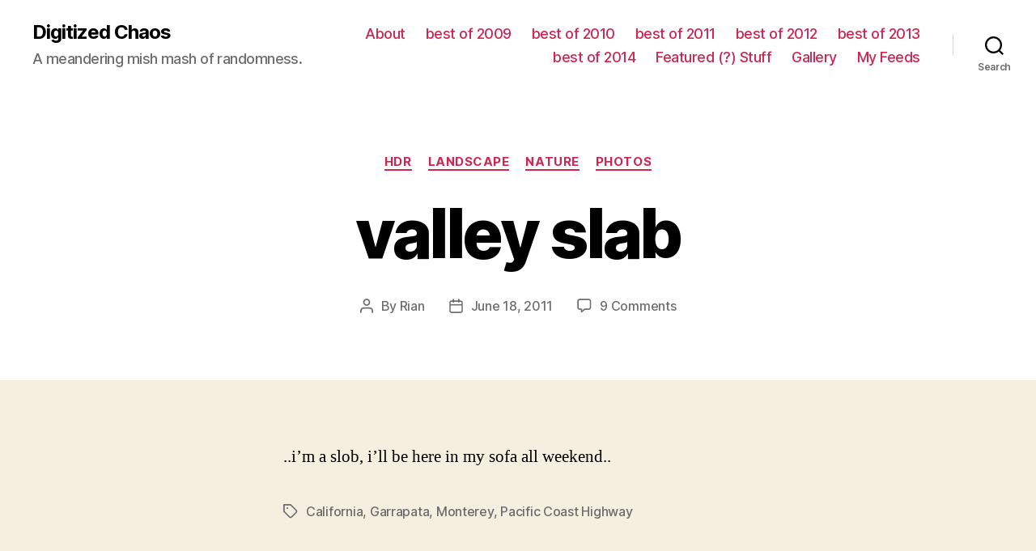

--- FILE ---
content_type: text/html; charset=UTF-8
request_url: http://www.archive.digitizedchaos.com/2011/06/18/valley-slab/
body_size: 18231
content:
<!DOCTYPE html>

<html class="no-js" lang="en-US">

	<head>

		<meta charset="UTF-8">
		<meta name="viewport" content="width=device-width, initial-scale=1.0" >

		<link rel="profile" href="https://gmpg.org/xfn/11">

		<title>valley slab &#8211; Digitized Chaos</title>
<meta name='robots' content='max-image-preview:large' />
<link rel="alternate" type="application/rss+xml" title="Digitized Chaos &raquo; Feed" href="http://www.archive.digitizedchaos.com/feed/" />
<link rel="alternate" type="application/rss+xml" title="Digitized Chaos &raquo; Comments Feed" href="http://www.archive.digitizedchaos.com/comments/feed/" />
<link rel="alternate" type="application/rss+xml" title="Digitized Chaos &raquo; valley slab Comments Feed" href="http://www.archive.digitizedchaos.com/2011/06/18/valley-slab/feed/" />
<link rel="alternate" title="oEmbed (JSON)" type="application/json+oembed" href="http://www.archive.digitizedchaos.com/wp-json/oembed/1.0/embed?url=http%3A%2F%2Fwww.archive.digitizedchaos.com%2F2011%2F06%2F18%2Fvalley-slab%2F" />
<link rel="alternate" title="oEmbed (XML)" type="text/xml+oembed" href="http://www.archive.digitizedchaos.com/wp-json/oembed/1.0/embed?url=http%3A%2F%2Fwww.archive.digitizedchaos.com%2F2011%2F06%2F18%2Fvalley-slab%2F&#038;format=xml" />
<style id='wp-img-auto-sizes-contain-inline-css'>
img:is([sizes=auto i],[sizes^="auto," i]){contain-intrinsic-size:3000px 1500px}
/*# sourceURL=wp-img-auto-sizes-contain-inline-css */
</style>
<style id='wp-emoji-styles-inline-css'>

	img.wp-smiley, img.emoji {
		display: inline !important;
		border: none !important;
		box-shadow: none !important;
		height: 1em !important;
		width: 1em !important;
		margin: 0 0.07em !important;
		vertical-align: -0.1em !important;
		background: none !important;
		padding: 0 !important;
	}
/*# sourceURL=wp-emoji-styles-inline-css */
</style>
<style id='wp-block-library-inline-css'>
:root{--wp-block-synced-color:#7a00df;--wp-block-synced-color--rgb:122,0,223;--wp-bound-block-color:var(--wp-block-synced-color);--wp-editor-canvas-background:#ddd;--wp-admin-theme-color:#007cba;--wp-admin-theme-color--rgb:0,124,186;--wp-admin-theme-color-darker-10:#006ba1;--wp-admin-theme-color-darker-10--rgb:0,107,160.5;--wp-admin-theme-color-darker-20:#005a87;--wp-admin-theme-color-darker-20--rgb:0,90,135;--wp-admin-border-width-focus:2px}@media (min-resolution:192dpi){:root{--wp-admin-border-width-focus:1.5px}}.wp-element-button{cursor:pointer}:root .has-very-light-gray-background-color{background-color:#eee}:root .has-very-dark-gray-background-color{background-color:#313131}:root .has-very-light-gray-color{color:#eee}:root .has-very-dark-gray-color{color:#313131}:root .has-vivid-green-cyan-to-vivid-cyan-blue-gradient-background{background:linear-gradient(135deg,#00d084,#0693e3)}:root .has-purple-crush-gradient-background{background:linear-gradient(135deg,#34e2e4,#4721fb 50%,#ab1dfe)}:root .has-hazy-dawn-gradient-background{background:linear-gradient(135deg,#faaca8,#dad0ec)}:root .has-subdued-olive-gradient-background{background:linear-gradient(135deg,#fafae1,#67a671)}:root .has-atomic-cream-gradient-background{background:linear-gradient(135deg,#fdd79a,#004a59)}:root .has-nightshade-gradient-background{background:linear-gradient(135deg,#330968,#31cdcf)}:root .has-midnight-gradient-background{background:linear-gradient(135deg,#020381,#2874fc)}:root{--wp--preset--font-size--normal:16px;--wp--preset--font-size--huge:42px}.has-regular-font-size{font-size:1em}.has-larger-font-size{font-size:2.625em}.has-normal-font-size{font-size:var(--wp--preset--font-size--normal)}.has-huge-font-size{font-size:var(--wp--preset--font-size--huge)}.has-text-align-center{text-align:center}.has-text-align-left{text-align:left}.has-text-align-right{text-align:right}.has-fit-text{white-space:nowrap!important}#end-resizable-editor-section{display:none}.aligncenter{clear:both}.items-justified-left{justify-content:flex-start}.items-justified-center{justify-content:center}.items-justified-right{justify-content:flex-end}.items-justified-space-between{justify-content:space-between}.screen-reader-text{border:0;clip-path:inset(50%);height:1px;margin:-1px;overflow:hidden;padding:0;position:absolute;width:1px;word-wrap:normal!important}.screen-reader-text:focus{background-color:#ddd;clip-path:none;color:#444;display:block;font-size:1em;height:auto;left:5px;line-height:normal;padding:15px 23px 14px;text-decoration:none;top:5px;width:auto;z-index:100000}html :where(.has-border-color){border-style:solid}html :where([style*=border-top-color]){border-top-style:solid}html :where([style*=border-right-color]){border-right-style:solid}html :where([style*=border-bottom-color]){border-bottom-style:solid}html :where([style*=border-left-color]){border-left-style:solid}html :where([style*=border-width]){border-style:solid}html :where([style*=border-top-width]){border-top-style:solid}html :where([style*=border-right-width]){border-right-style:solid}html :where([style*=border-bottom-width]){border-bottom-style:solid}html :where([style*=border-left-width]){border-left-style:solid}html :where(img[class*=wp-image-]){height:auto;max-width:100%}:where(figure){margin:0 0 1em}html :where(.is-position-sticky){--wp-admin--admin-bar--position-offset:var(--wp-admin--admin-bar--height,0px)}@media screen and (max-width:600px){html :where(.is-position-sticky){--wp-admin--admin-bar--position-offset:0px}}

/*# sourceURL=wp-block-library-inline-css */
</style><style id='global-styles-inline-css'>
:root{--wp--preset--aspect-ratio--square: 1;--wp--preset--aspect-ratio--4-3: 4/3;--wp--preset--aspect-ratio--3-4: 3/4;--wp--preset--aspect-ratio--3-2: 3/2;--wp--preset--aspect-ratio--2-3: 2/3;--wp--preset--aspect-ratio--16-9: 16/9;--wp--preset--aspect-ratio--9-16: 9/16;--wp--preset--color--black: #000000;--wp--preset--color--cyan-bluish-gray: #abb8c3;--wp--preset--color--white: #ffffff;--wp--preset--color--pale-pink: #f78da7;--wp--preset--color--vivid-red: #cf2e2e;--wp--preset--color--luminous-vivid-orange: #ff6900;--wp--preset--color--luminous-vivid-amber: #fcb900;--wp--preset--color--light-green-cyan: #7bdcb5;--wp--preset--color--vivid-green-cyan: #00d084;--wp--preset--color--pale-cyan-blue: #8ed1fc;--wp--preset--color--vivid-cyan-blue: #0693e3;--wp--preset--color--vivid-purple: #9b51e0;--wp--preset--color--accent: #cd2653;--wp--preset--color--primary: #000000;--wp--preset--color--secondary: #6d6d6d;--wp--preset--color--subtle-background: #dcd7ca;--wp--preset--color--background: #f5efe0;--wp--preset--gradient--vivid-cyan-blue-to-vivid-purple: linear-gradient(135deg,rgb(6,147,227) 0%,rgb(155,81,224) 100%);--wp--preset--gradient--light-green-cyan-to-vivid-green-cyan: linear-gradient(135deg,rgb(122,220,180) 0%,rgb(0,208,130) 100%);--wp--preset--gradient--luminous-vivid-amber-to-luminous-vivid-orange: linear-gradient(135deg,rgb(252,185,0) 0%,rgb(255,105,0) 100%);--wp--preset--gradient--luminous-vivid-orange-to-vivid-red: linear-gradient(135deg,rgb(255,105,0) 0%,rgb(207,46,46) 100%);--wp--preset--gradient--very-light-gray-to-cyan-bluish-gray: linear-gradient(135deg,rgb(238,238,238) 0%,rgb(169,184,195) 100%);--wp--preset--gradient--cool-to-warm-spectrum: linear-gradient(135deg,rgb(74,234,220) 0%,rgb(151,120,209) 20%,rgb(207,42,186) 40%,rgb(238,44,130) 60%,rgb(251,105,98) 80%,rgb(254,248,76) 100%);--wp--preset--gradient--blush-light-purple: linear-gradient(135deg,rgb(255,206,236) 0%,rgb(152,150,240) 100%);--wp--preset--gradient--blush-bordeaux: linear-gradient(135deg,rgb(254,205,165) 0%,rgb(254,45,45) 50%,rgb(107,0,62) 100%);--wp--preset--gradient--luminous-dusk: linear-gradient(135deg,rgb(255,203,112) 0%,rgb(199,81,192) 50%,rgb(65,88,208) 100%);--wp--preset--gradient--pale-ocean: linear-gradient(135deg,rgb(255,245,203) 0%,rgb(182,227,212) 50%,rgb(51,167,181) 100%);--wp--preset--gradient--electric-grass: linear-gradient(135deg,rgb(202,248,128) 0%,rgb(113,206,126) 100%);--wp--preset--gradient--midnight: linear-gradient(135deg,rgb(2,3,129) 0%,rgb(40,116,252) 100%);--wp--preset--font-size--small: 18px;--wp--preset--font-size--medium: 20px;--wp--preset--font-size--large: 26.25px;--wp--preset--font-size--x-large: 42px;--wp--preset--font-size--normal: 21px;--wp--preset--font-size--larger: 32px;--wp--preset--spacing--20: 0.44rem;--wp--preset--spacing--30: 0.67rem;--wp--preset--spacing--40: 1rem;--wp--preset--spacing--50: 1.5rem;--wp--preset--spacing--60: 2.25rem;--wp--preset--spacing--70: 3.38rem;--wp--preset--spacing--80: 5.06rem;--wp--preset--shadow--natural: 6px 6px 9px rgba(0, 0, 0, 0.2);--wp--preset--shadow--deep: 12px 12px 50px rgba(0, 0, 0, 0.4);--wp--preset--shadow--sharp: 6px 6px 0px rgba(0, 0, 0, 0.2);--wp--preset--shadow--outlined: 6px 6px 0px -3px rgb(255, 255, 255), 6px 6px rgb(0, 0, 0);--wp--preset--shadow--crisp: 6px 6px 0px rgb(0, 0, 0);}:where(.is-layout-flex){gap: 0.5em;}:where(.is-layout-grid){gap: 0.5em;}body .is-layout-flex{display: flex;}.is-layout-flex{flex-wrap: wrap;align-items: center;}.is-layout-flex > :is(*, div){margin: 0;}body .is-layout-grid{display: grid;}.is-layout-grid > :is(*, div){margin: 0;}:where(.wp-block-columns.is-layout-flex){gap: 2em;}:where(.wp-block-columns.is-layout-grid){gap: 2em;}:where(.wp-block-post-template.is-layout-flex){gap: 1.25em;}:where(.wp-block-post-template.is-layout-grid){gap: 1.25em;}.has-black-color{color: var(--wp--preset--color--black) !important;}.has-cyan-bluish-gray-color{color: var(--wp--preset--color--cyan-bluish-gray) !important;}.has-white-color{color: var(--wp--preset--color--white) !important;}.has-pale-pink-color{color: var(--wp--preset--color--pale-pink) !important;}.has-vivid-red-color{color: var(--wp--preset--color--vivid-red) !important;}.has-luminous-vivid-orange-color{color: var(--wp--preset--color--luminous-vivid-orange) !important;}.has-luminous-vivid-amber-color{color: var(--wp--preset--color--luminous-vivid-amber) !important;}.has-light-green-cyan-color{color: var(--wp--preset--color--light-green-cyan) !important;}.has-vivid-green-cyan-color{color: var(--wp--preset--color--vivid-green-cyan) !important;}.has-pale-cyan-blue-color{color: var(--wp--preset--color--pale-cyan-blue) !important;}.has-vivid-cyan-blue-color{color: var(--wp--preset--color--vivid-cyan-blue) !important;}.has-vivid-purple-color{color: var(--wp--preset--color--vivid-purple) !important;}.has-black-background-color{background-color: var(--wp--preset--color--black) !important;}.has-cyan-bluish-gray-background-color{background-color: var(--wp--preset--color--cyan-bluish-gray) !important;}.has-white-background-color{background-color: var(--wp--preset--color--white) !important;}.has-pale-pink-background-color{background-color: var(--wp--preset--color--pale-pink) !important;}.has-vivid-red-background-color{background-color: var(--wp--preset--color--vivid-red) !important;}.has-luminous-vivid-orange-background-color{background-color: var(--wp--preset--color--luminous-vivid-orange) !important;}.has-luminous-vivid-amber-background-color{background-color: var(--wp--preset--color--luminous-vivid-amber) !important;}.has-light-green-cyan-background-color{background-color: var(--wp--preset--color--light-green-cyan) !important;}.has-vivid-green-cyan-background-color{background-color: var(--wp--preset--color--vivid-green-cyan) !important;}.has-pale-cyan-blue-background-color{background-color: var(--wp--preset--color--pale-cyan-blue) !important;}.has-vivid-cyan-blue-background-color{background-color: var(--wp--preset--color--vivid-cyan-blue) !important;}.has-vivid-purple-background-color{background-color: var(--wp--preset--color--vivid-purple) !important;}.has-black-border-color{border-color: var(--wp--preset--color--black) !important;}.has-cyan-bluish-gray-border-color{border-color: var(--wp--preset--color--cyan-bluish-gray) !important;}.has-white-border-color{border-color: var(--wp--preset--color--white) !important;}.has-pale-pink-border-color{border-color: var(--wp--preset--color--pale-pink) !important;}.has-vivid-red-border-color{border-color: var(--wp--preset--color--vivid-red) !important;}.has-luminous-vivid-orange-border-color{border-color: var(--wp--preset--color--luminous-vivid-orange) !important;}.has-luminous-vivid-amber-border-color{border-color: var(--wp--preset--color--luminous-vivid-amber) !important;}.has-light-green-cyan-border-color{border-color: var(--wp--preset--color--light-green-cyan) !important;}.has-vivid-green-cyan-border-color{border-color: var(--wp--preset--color--vivid-green-cyan) !important;}.has-pale-cyan-blue-border-color{border-color: var(--wp--preset--color--pale-cyan-blue) !important;}.has-vivid-cyan-blue-border-color{border-color: var(--wp--preset--color--vivid-cyan-blue) !important;}.has-vivid-purple-border-color{border-color: var(--wp--preset--color--vivid-purple) !important;}.has-vivid-cyan-blue-to-vivid-purple-gradient-background{background: var(--wp--preset--gradient--vivid-cyan-blue-to-vivid-purple) !important;}.has-light-green-cyan-to-vivid-green-cyan-gradient-background{background: var(--wp--preset--gradient--light-green-cyan-to-vivid-green-cyan) !important;}.has-luminous-vivid-amber-to-luminous-vivid-orange-gradient-background{background: var(--wp--preset--gradient--luminous-vivid-amber-to-luminous-vivid-orange) !important;}.has-luminous-vivid-orange-to-vivid-red-gradient-background{background: var(--wp--preset--gradient--luminous-vivid-orange-to-vivid-red) !important;}.has-very-light-gray-to-cyan-bluish-gray-gradient-background{background: var(--wp--preset--gradient--very-light-gray-to-cyan-bluish-gray) !important;}.has-cool-to-warm-spectrum-gradient-background{background: var(--wp--preset--gradient--cool-to-warm-spectrum) !important;}.has-blush-light-purple-gradient-background{background: var(--wp--preset--gradient--blush-light-purple) !important;}.has-blush-bordeaux-gradient-background{background: var(--wp--preset--gradient--blush-bordeaux) !important;}.has-luminous-dusk-gradient-background{background: var(--wp--preset--gradient--luminous-dusk) !important;}.has-pale-ocean-gradient-background{background: var(--wp--preset--gradient--pale-ocean) !important;}.has-electric-grass-gradient-background{background: var(--wp--preset--gradient--electric-grass) !important;}.has-midnight-gradient-background{background: var(--wp--preset--gradient--midnight) !important;}.has-small-font-size{font-size: var(--wp--preset--font-size--small) !important;}.has-medium-font-size{font-size: var(--wp--preset--font-size--medium) !important;}.has-large-font-size{font-size: var(--wp--preset--font-size--large) !important;}.has-x-large-font-size{font-size: var(--wp--preset--font-size--x-large) !important;}
/*# sourceURL=global-styles-inline-css */
</style>

<style id='classic-theme-styles-inline-css'>
/*! This file is auto-generated */
.wp-block-button__link{color:#fff;background-color:#32373c;border-radius:9999px;box-shadow:none;text-decoration:none;padding:calc(.667em + 2px) calc(1.333em + 2px);font-size:1.125em}.wp-block-file__button{background:#32373c;color:#fff;text-decoration:none}
/*# sourceURL=/wp-includes/css/classic-themes.min.css */
</style>
<link rel='stylesheet' id='twentytwenty-style-css' href='http://www.archive.digitizedchaos.com/wp-content/themes/twentytwenty/style.css?ver=1.5' media='all' />
<style id='twentytwenty-style-inline-css'>
.color-accent,.color-accent-hover:hover,.color-accent-hover:focus,:root .has-accent-color,.has-drop-cap:not(:focus):first-letter,.wp-block-button.is-style-outline,a { color: #cd2653; }blockquote,.border-color-accent,.border-color-accent-hover:hover,.border-color-accent-hover:focus { border-color: #cd2653; }button,.button,.faux-button,.wp-block-button__link,.wp-block-file .wp-block-file__button,input[type="button"],input[type="reset"],input[type="submit"],.bg-accent,.bg-accent-hover:hover,.bg-accent-hover:focus,:root .has-accent-background-color,.comment-reply-link { background-color: #cd2653; }.fill-children-accent,.fill-children-accent * { fill: #cd2653; }body,.entry-title a,:root .has-primary-color { color: #000000; }:root .has-primary-background-color { background-color: #000000; }cite,figcaption,.wp-caption-text,.post-meta,.entry-content .wp-block-archives li,.entry-content .wp-block-categories li,.entry-content .wp-block-latest-posts li,.wp-block-latest-comments__comment-date,.wp-block-latest-posts__post-date,.wp-block-embed figcaption,.wp-block-image figcaption,.wp-block-pullquote cite,.comment-metadata,.comment-respond .comment-notes,.comment-respond .logged-in-as,.pagination .dots,.entry-content hr:not(.has-background),hr.styled-separator,:root .has-secondary-color { color: #6d6d6d; }:root .has-secondary-background-color { background-color: #6d6d6d; }pre,fieldset,input,textarea,table,table *,hr { border-color: #dcd7ca; }caption,code,code,kbd,samp,.wp-block-table.is-style-stripes tbody tr:nth-child(odd),:root .has-subtle-background-background-color { background-color: #dcd7ca; }.wp-block-table.is-style-stripes { border-bottom-color: #dcd7ca; }.wp-block-latest-posts.is-grid li { border-top-color: #dcd7ca; }:root .has-subtle-background-color { color: #dcd7ca; }body:not(.overlay-header) .primary-menu > li > a,body:not(.overlay-header) .primary-menu > li > .icon,.modal-menu a,.footer-menu a, .footer-widgets a,#site-footer .wp-block-button.is-style-outline,.wp-block-pullquote:before,.singular:not(.overlay-header) .entry-header a,.archive-header a,.header-footer-group .color-accent,.header-footer-group .color-accent-hover:hover { color: #cd2653; }.social-icons a,#site-footer button:not(.toggle),#site-footer .button,#site-footer .faux-button,#site-footer .wp-block-button__link,#site-footer .wp-block-file__button,#site-footer input[type="button"],#site-footer input[type="reset"],#site-footer input[type="submit"] { background-color: #cd2653; }.header-footer-group,body:not(.overlay-header) #site-header .toggle,.menu-modal .toggle { color: #000000; }body:not(.overlay-header) .primary-menu ul { background-color: #000000; }body:not(.overlay-header) .primary-menu > li > ul:after { border-bottom-color: #000000; }body:not(.overlay-header) .primary-menu ul ul:after { border-left-color: #000000; }.site-description,body:not(.overlay-header) .toggle-inner .toggle-text,.widget .post-date,.widget .rss-date,.widget_archive li,.widget_categories li,.widget cite,.widget_pages li,.widget_meta li,.widget_nav_menu li,.powered-by-wordpress,.to-the-top,.singular .entry-header .post-meta,.singular:not(.overlay-header) .entry-header .post-meta a { color: #6d6d6d; }.header-footer-group pre,.header-footer-group fieldset,.header-footer-group input,.header-footer-group textarea,.header-footer-group table,.header-footer-group table *,.footer-nav-widgets-wrapper,#site-footer,.menu-modal nav *,.footer-widgets-outer-wrapper,.footer-top { border-color: #dcd7ca; }.header-footer-group table caption,body:not(.overlay-header) .header-inner .toggle-wrapper::before { background-color: #dcd7ca; }
/*# sourceURL=twentytwenty-style-inline-css */
</style>
<link rel='stylesheet' id='twentytwenty-print-style-css' href='http://www.archive.digitizedchaos.com/wp-content/themes/twentytwenty/print.css?ver=1.5' media='print' />
<script src="http://www.archive.digitizedchaos.com/wp-content/themes/twentytwenty/assets/js/index.js?ver=1.5" id="twentytwenty-js-js" async></script>
<link rel="https://api.w.org/" href="http://www.archive.digitizedchaos.com/wp-json/" /><link rel="alternate" title="JSON" type="application/json" href="http://www.archive.digitizedchaos.com/wp-json/wp/v2/posts/2796" /><link rel="EditURI" type="application/rsd+xml" title="RSD" href="http://www.archive.digitizedchaos.com/xmlrpc.php?rsd" />
<meta name="generator" content="WordPress 6.9" />
<link rel="canonical" href="http://www.archive.digitizedchaos.com/2011/06/18/valley-slab/" />
<link rel='shortlink' href='http://www.archive.digitizedchaos.com/?p=2796' />
	<script>document.documentElement.className = document.documentElement.className.replace( 'no-js', 'js' );</script>
	<style>.recentcomments a{display:inline !important;padding:0 !important;margin:0 !important;}</style>
	</head>

	<body class="wp-singular post-template-default single single-post postid-2796 single-format-standard wp-embed-responsive wp-theme-twentytwenty singular enable-search-modal missing-post-thumbnail has-single-pagination showing-comments show-avatars footer-top-visible">

		<a class="skip-link screen-reader-text" href="#site-content">Skip to the content</a>
		<header id="site-header" class="header-footer-group" role="banner">

			<div class="header-inner section-inner">

				<div class="header-titles-wrapper">

					
						<button class="toggle search-toggle mobile-search-toggle" data-toggle-target=".search-modal" data-toggle-body-class="showing-search-modal" data-set-focus=".search-modal .search-field" aria-expanded="false">
							<span class="toggle-inner">
								<span class="toggle-icon">
									<svg class="svg-icon" aria-hidden="true" role="img" focusable="false" xmlns="http://www.w3.org/2000/svg" width="23" height="23" viewBox="0 0 23 23"><path d="M38.710696,48.0601792 L43,52.3494831 L41.3494831,54 L37.0601792,49.710696 C35.2632422,51.1481185 32.9839107,52.0076499 30.5038249,52.0076499 C24.7027226,52.0076499 20,47.3049272 20,41.5038249 C20,35.7027226 24.7027226,31 30.5038249,31 C36.3049272,31 41.0076499,35.7027226 41.0076499,41.5038249 C41.0076499,43.9839107 40.1481185,46.2632422 38.710696,48.0601792 Z M36.3875844,47.1716785 C37.8030221,45.7026647 38.6734666,43.7048964 38.6734666,41.5038249 C38.6734666,36.9918565 35.0157934,33.3341833 30.5038249,33.3341833 C25.9918565,33.3341833 22.3341833,36.9918565 22.3341833,41.5038249 C22.3341833,46.0157934 25.9918565,49.6734666 30.5038249,49.6734666 C32.7048964,49.6734666 34.7026647,48.8030221 36.1716785,47.3875844 C36.2023931,47.347638 36.2360451,47.3092237 36.2726343,47.2726343 C36.3092237,47.2360451 36.347638,47.2023931 36.3875844,47.1716785 Z" transform="translate(-20 -31)" /></svg>								</span>
								<span class="toggle-text">Search</span>
							</span>
						</button><!-- .search-toggle -->

					
					<div class="header-titles">

						<div class="site-title faux-heading"><a href="http://www.archive.digitizedchaos.com/">Digitized Chaos</a></div><div class="site-description">A meandering mish mash of randomness.</div><!-- .site-description -->
					</div><!-- .header-titles -->

					<button class="toggle nav-toggle mobile-nav-toggle" data-toggle-target=".menu-modal"  data-toggle-body-class="showing-menu-modal" aria-expanded="false" data-set-focus=".close-nav-toggle">
						<span class="toggle-inner">
							<span class="toggle-icon">
								<svg class="svg-icon" aria-hidden="true" role="img" focusable="false" xmlns="http://www.w3.org/2000/svg" width="26" height="7" viewBox="0 0 26 7"><path fill-rule="evenodd" d="M332.5,45 C330.567003,45 329,43.4329966 329,41.5 C329,39.5670034 330.567003,38 332.5,38 C334.432997,38 336,39.5670034 336,41.5 C336,43.4329966 334.432997,45 332.5,45 Z M342,45 C340.067003,45 338.5,43.4329966 338.5,41.5 C338.5,39.5670034 340.067003,38 342,38 C343.932997,38 345.5,39.5670034 345.5,41.5 C345.5,43.4329966 343.932997,45 342,45 Z M351.5,45 C349.567003,45 348,43.4329966 348,41.5 C348,39.5670034 349.567003,38 351.5,38 C353.432997,38 355,39.5670034 355,41.5 C355,43.4329966 353.432997,45 351.5,45 Z" transform="translate(-329 -38)" /></svg>							</span>
							<span class="toggle-text">Menu</span>
						</span>
					</button><!-- .nav-toggle -->

				</div><!-- .header-titles-wrapper -->

				<div class="header-navigation-wrapper">

					
							<nav class="primary-menu-wrapper" aria-label="Horizontal" role="navigation">

								<ul class="primary-menu reset-list-style">

								<li class="page_item page-item-2"><a href="http://www.archive.digitizedchaos.com/about/">About</a></li>
<li class="page_item page-item-1964"><a href="http://www.archive.digitizedchaos.com/best-of-2009/">best of 2009</a></li>
<li class="page_item page-item-2480"><a href="http://www.archive.digitizedchaos.com/best-of-2010/">best of 2010</a></li>
<li class="page_item page-item-3103"><a href="http://www.archive.digitizedchaos.com/best-of-2011/">best of 2011</a></li>
<li class="page_item page-item-3824"><a href="http://www.archive.digitizedchaos.com/best-of-2012/">best of 2012</a></li>
<li class="page_item page-item-4408"><a href="http://www.archive.digitizedchaos.com/best-of-2013/">best of 2013</a></li>
<li class="page_item page-item-4931"><a href="http://www.archive.digitizedchaos.com/best-of-2014/">best of 2014</a></li>
<li class="page_item page-item-2555"><a href="http://www.archive.digitizedchaos.com/featured-stuff/">Featured (?) Stuff</a></li>
<li class="page_item page-item-3"><a href="http://www.archive.digitizedchaos.com/gallery/">Gallery</a></li>
<li class="page_item page-item-656"><a href="http://www.archive.digitizedchaos.com/my-feeds/">My Feeds</a></li>

								</ul>

							</nav><!-- .primary-menu-wrapper -->

						
						<div class="header-toggles hide-no-js">

						
							<div class="toggle-wrapper search-toggle-wrapper">

								<button class="toggle search-toggle desktop-search-toggle" data-toggle-target=".search-modal" data-toggle-body-class="showing-search-modal" data-set-focus=".search-modal .search-field" aria-expanded="false">
									<span class="toggle-inner">
										<svg class="svg-icon" aria-hidden="true" role="img" focusable="false" xmlns="http://www.w3.org/2000/svg" width="23" height="23" viewBox="0 0 23 23"><path d="M38.710696,48.0601792 L43,52.3494831 L41.3494831,54 L37.0601792,49.710696 C35.2632422,51.1481185 32.9839107,52.0076499 30.5038249,52.0076499 C24.7027226,52.0076499 20,47.3049272 20,41.5038249 C20,35.7027226 24.7027226,31 30.5038249,31 C36.3049272,31 41.0076499,35.7027226 41.0076499,41.5038249 C41.0076499,43.9839107 40.1481185,46.2632422 38.710696,48.0601792 Z M36.3875844,47.1716785 C37.8030221,45.7026647 38.6734666,43.7048964 38.6734666,41.5038249 C38.6734666,36.9918565 35.0157934,33.3341833 30.5038249,33.3341833 C25.9918565,33.3341833 22.3341833,36.9918565 22.3341833,41.5038249 C22.3341833,46.0157934 25.9918565,49.6734666 30.5038249,49.6734666 C32.7048964,49.6734666 34.7026647,48.8030221 36.1716785,47.3875844 C36.2023931,47.347638 36.2360451,47.3092237 36.2726343,47.2726343 C36.3092237,47.2360451 36.347638,47.2023931 36.3875844,47.1716785 Z" transform="translate(-20 -31)" /></svg>										<span class="toggle-text">Search</span>
									</span>
								</button><!-- .search-toggle -->

							</div>

							
						</div><!-- .header-toggles -->
						
				</div><!-- .header-navigation-wrapper -->

			</div><!-- .header-inner -->

			<div class="search-modal cover-modal header-footer-group" data-modal-target-string=".search-modal">

	<div class="search-modal-inner modal-inner">

		<div class="section-inner">

			<form role="search" aria-label="Search for:" method="get" class="search-form" action="http://www.archive.digitizedchaos.com/">
	<label for="search-form-1">
		<span class="screen-reader-text">Search for:</span>
		<input type="search" id="search-form-1" class="search-field" placeholder="Search &hellip;" value="" name="s" />
	</label>
	<input type="submit" class="search-submit" value="Search" />
</form>

			<button class="toggle search-untoggle close-search-toggle fill-children-current-color" data-toggle-target=".search-modal" data-toggle-body-class="showing-search-modal" data-set-focus=".search-modal .search-field" aria-expanded="false">
				<span class="screen-reader-text">Close search</span>
				<svg class="svg-icon" aria-hidden="true" role="img" focusable="false" xmlns="http://www.w3.org/2000/svg" width="16" height="16" viewBox="0 0 16 16"><polygon fill="" fill-rule="evenodd" points="6.852 7.649 .399 1.195 1.445 .149 7.899 6.602 14.352 .149 15.399 1.195 8.945 7.649 15.399 14.102 14.352 15.149 7.899 8.695 1.445 15.149 .399 14.102" /></svg>			</button><!-- .search-toggle -->

		</div><!-- .section-inner -->

	</div><!-- .search-modal-inner -->

</div><!-- .menu-modal -->

		</header><!-- #site-header -->

		
<div class="menu-modal cover-modal header-footer-group" data-modal-target-string=".menu-modal">

	<div class="menu-modal-inner modal-inner">

		<div class="menu-wrapper section-inner">

			<div class="menu-top">

				<button class="toggle close-nav-toggle fill-children-current-color" data-toggle-target=".menu-modal" data-toggle-body-class="showing-menu-modal" aria-expanded="false" data-set-focus=".menu-modal">
					<span class="toggle-text">Close Menu</span>
					<svg class="svg-icon" aria-hidden="true" role="img" focusable="false" xmlns="http://www.w3.org/2000/svg" width="16" height="16" viewBox="0 0 16 16"><polygon fill="" fill-rule="evenodd" points="6.852 7.649 .399 1.195 1.445 .149 7.899 6.602 14.352 .149 15.399 1.195 8.945 7.649 15.399 14.102 14.352 15.149 7.899 8.695 1.445 15.149 .399 14.102" /></svg>				</button><!-- .nav-toggle -->

				
					<nav class="mobile-menu" aria-label="Mobile" role="navigation">

						<ul class="modal-menu reset-list-style">

						<li class="page_item page-item-2"><div class="ancestor-wrapper"><a href="http://www.archive.digitizedchaos.com/about/">About</a></div><!-- .ancestor-wrapper --></li>
<li class="page_item page-item-1964"><div class="ancestor-wrapper"><a href="http://www.archive.digitizedchaos.com/best-of-2009/">best of 2009</a></div><!-- .ancestor-wrapper --></li>
<li class="page_item page-item-2480"><div class="ancestor-wrapper"><a href="http://www.archive.digitizedchaos.com/best-of-2010/">best of 2010</a></div><!-- .ancestor-wrapper --></li>
<li class="page_item page-item-3103"><div class="ancestor-wrapper"><a href="http://www.archive.digitizedchaos.com/best-of-2011/">best of 2011</a></div><!-- .ancestor-wrapper --></li>
<li class="page_item page-item-3824"><div class="ancestor-wrapper"><a href="http://www.archive.digitizedchaos.com/best-of-2012/">best of 2012</a></div><!-- .ancestor-wrapper --></li>
<li class="page_item page-item-4408"><div class="ancestor-wrapper"><a href="http://www.archive.digitizedchaos.com/best-of-2013/">best of 2013</a></div><!-- .ancestor-wrapper --></li>
<li class="page_item page-item-4931"><div class="ancestor-wrapper"><a href="http://www.archive.digitizedchaos.com/best-of-2014/">best of 2014</a></div><!-- .ancestor-wrapper --></li>
<li class="page_item page-item-2555"><div class="ancestor-wrapper"><a href="http://www.archive.digitizedchaos.com/featured-stuff/">Featured (?) Stuff</a></div><!-- .ancestor-wrapper --></li>
<li class="page_item page-item-3"><div class="ancestor-wrapper"><a href="http://www.archive.digitizedchaos.com/gallery/">Gallery</a></div><!-- .ancestor-wrapper --></li>
<li class="page_item page-item-656"><div class="ancestor-wrapper"><a href="http://www.archive.digitizedchaos.com/my-feeds/">My Feeds</a></div><!-- .ancestor-wrapper --></li>

						</ul>

					</nav>

					
			</div><!-- .menu-top -->

			<div class="menu-bottom">

				
			</div><!-- .menu-bottom -->

		</div><!-- .menu-wrapper -->

	</div><!-- .menu-modal-inner -->

</div><!-- .menu-modal -->

<main id="site-content" role="main">

	
<article class="post-2796 post type-post status-publish format-standard hentry category-hdr category-landscape category-nature category-photos tag-california tag-garrapata tag-monterey tag-pacific-coast-highway" id="post-2796">

	
<header class="entry-header has-text-align-center header-footer-group">

	<div class="entry-header-inner section-inner medium">

		
			<div class="entry-categories">
				<span class="screen-reader-text">Categories</span>
				<div class="entry-categories-inner">
					<a href="http://www.archive.digitizedchaos.com/category/photos/hdr/" rel="category tag">HDR</a> <a href="http://www.archive.digitizedchaos.com/category/photos/landscape/" rel="category tag">Landscape</a> <a href="http://www.archive.digitizedchaos.com/category/photos/nature/" rel="category tag">Nature</a> <a href="http://www.archive.digitizedchaos.com/category/photos/" rel="category tag">Photos</a>				</div><!-- .entry-categories-inner -->
			</div><!-- .entry-categories -->

			<h1 class="entry-title">valley slab</h1>
		<div class="post-meta-wrapper post-meta-single post-meta-single-top">

			<ul class="post-meta">

									<li class="post-author meta-wrapper">
						<span class="meta-icon">
							<span class="screen-reader-text">Post author</span>
							<svg class="svg-icon" aria-hidden="true" role="img" focusable="false" xmlns="http://www.w3.org/2000/svg" width="18" height="20" viewBox="0 0 18 20"><path fill="" d="M18,19 C18,19.5522847 17.5522847,20 17,20 C16.4477153,20 16,19.5522847 16,19 L16,17 C16,15.3431458 14.6568542,14 13,14 L5,14 C3.34314575,14 2,15.3431458 2,17 L2,19 C2,19.5522847 1.55228475,20 1,20 C0.44771525,20 0,19.5522847 0,19 L0,17 C0,14.2385763 2.23857625,12 5,12 L13,12 C15.7614237,12 18,14.2385763 18,17 L18,19 Z M9,10 C6.23857625,10 4,7.76142375 4,5 C4,2.23857625 6.23857625,0 9,0 C11.7614237,0 14,2.23857625 14,5 C14,7.76142375 11.7614237,10 9,10 Z M9,8 C10.6568542,8 12,6.65685425 12,5 C12,3.34314575 10.6568542,2 9,2 C7.34314575,2 6,3.34314575 6,5 C6,6.65685425 7.34314575,8 9,8 Z" /></svg>						</span>
						<span class="meta-text">
							By <a href="http://www.archive.digitizedchaos.com/author/admin/">Rian</a>						</span>
					</li>
										<li class="post-date meta-wrapper">
						<span class="meta-icon">
							<span class="screen-reader-text">Post date</span>
							<svg class="svg-icon" aria-hidden="true" role="img" focusable="false" xmlns="http://www.w3.org/2000/svg" width="18" height="19" viewBox="0 0 18 19"><path fill="" d="M4.60069444,4.09375 L3.25,4.09375 C2.47334957,4.09375 1.84375,4.72334957 1.84375,5.5 L1.84375,7.26736111 L16.15625,7.26736111 L16.15625,5.5 C16.15625,4.72334957 15.5266504,4.09375 14.75,4.09375 L13.3993056,4.09375 L13.3993056,4.55555556 C13.3993056,5.02154581 13.0215458,5.39930556 12.5555556,5.39930556 C12.0895653,5.39930556 11.7118056,5.02154581 11.7118056,4.55555556 L11.7118056,4.09375 L6.28819444,4.09375 L6.28819444,4.55555556 C6.28819444,5.02154581 5.9104347,5.39930556 5.44444444,5.39930556 C4.97845419,5.39930556 4.60069444,5.02154581 4.60069444,4.55555556 L4.60069444,4.09375 Z M6.28819444,2.40625 L11.7118056,2.40625 L11.7118056,1 C11.7118056,0.534009742 12.0895653,0.15625 12.5555556,0.15625 C13.0215458,0.15625 13.3993056,0.534009742 13.3993056,1 L13.3993056,2.40625 L14.75,2.40625 C16.4586309,2.40625 17.84375,3.79136906 17.84375,5.5 L17.84375,15.875 C17.84375,17.5836309 16.4586309,18.96875 14.75,18.96875 L3.25,18.96875 C1.54136906,18.96875 0.15625,17.5836309 0.15625,15.875 L0.15625,5.5 C0.15625,3.79136906 1.54136906,2.40625 3.25,2.40625 L4.60069444,2.40625 L4.60069444,1 C4.60069444,0.534009742 4.97845419,0.15625 5.44444444,0.15625 C5.9104347,0.15625 6.28819444,0.534009742 6.28819444,1 L6.28819444,2.40625 Z M1.84375,8.95486111 L1.84375,15.875 C1.84375,16.6516504 2.47334957,17.28125 3.25,17.28125 L14.75,17.28125 C15.5266504,17.28125 16.15625,16.6516504 16.15625,15.875 L16.15625,8.95486111 L1.84375,8.95486111 Z" /></svg>						</span>
						<span class="meta-text">
							<a href="http://www.archive.digitizedchaos.com/2011/06/18/valley-slab/">June 18, 2011</a>
						</span>
					</li>
										<li class="post-comment-link meta-wrapper">
						<span class="meta-icon">
							<svg class="svg-icon" aria-hidden="true" role="img" focusable="false" xmlns="http://www.w3.org/2000/svg" width="19" height="19" viewBox="0 0 19 19"><path d="M9.43016863,13.2235931 C9.58624731,13.094699 9.7823475,13.0241935 9.98476849,13.0241935 L15.0564516,13.0241935 C15.8581553,13.0241935 16.5080645,12.3742843 16.5080645,11.5725806 L16.5080645,3.44354839 C16.5080645,2.64184472 15.8581553,1.99193548 15.0564516,1.99193548 L3.44354839,1.99193548 C2.64184472,1.99193548 1.99193548,2.64184472 1.99193548,3.44354839 L1.99193548,11.5725806 C1.99193548,12.3742843 2.64184472,13.0241935 3.44354839,13.0241935 L5.76612903,13.0241935 C6.24715123,13.0241935 6.63709677,13.4141391 6.63709677,13.8951613 L6.63709677,15.5301903 L9.43016863,13.2235931 Z M3.44354839,14.766129 C1.67980032,14.766129 0.25,13.3363287 0.25,11.5725806 L0.25,3.44354839 C0.25,1.67980032 1.67980032,0.25 3.44354839,0.25 L15.0564516,0.25 C16.8201997,0.25 18.25,1.67980032 18.25,3.44354839 L18.25,11.5725806 C18.25,13.3363287 16.8201997,14.766129 15.0564516,14.766129 L10.2979143,14.766129 L6.32072889,18.0506004 C5.75274472,18.5196577 4.89516129,18.1156602 4.89516129,17.3790323 L4.89516129,14.766129 L3.44354839,14.766129 Z" /></svg>						</span>
						<span class="meta-text">
							<a href="http://www.archive.digitizedchaos.com/2011/06/18/valley-slab/#comments">9 Comments<span class="screen-reader-text"> on valley slab</span></a>						</span>
					</li>
					
			</ul><!-- .post-meta -->

		</div><!-- .post-meta-wrapper -->

		
	</div><!-- .entry-header-inner -->

</header><!-- .entry-header -->

	<div class="post-inner thin ">

		<div class="entry-content">

			<p>..i&#8217;m a slob, i&#8217;ll be here in my sofa all weekend..</p>

		</div><!-- .entry-content -->

	</div><!-- .post-inner -->

	<div class="section-inner">
		
		<div class="post-meta-wrapper post-meta-single post-meta-single-bottom">

			<ul class="post-meta">

									<li class="post-tags meta-wrapper">
						<span class="meta-icon">
							<span class="screen-reader-text">Tags</span>
							<svg class="svg-icon" aria-hidden="true" role="img" focusable="false" xmlns="http://www.w3.org/2000/svg" width="18" height="18" viewBox="0 0 18 18"><path fill="" d="M15.4496399,8.42490555 L8.66109799,1.63636364 L1.63636364,1.63636364 L1.63636364,8.66081885 L8.42522727,15.44178 C8.57869221,15.5954158 8.78693789,15.6817418 9.00409091,15.6817418 C9.22124393,15.6817418 9.42948961,15.5954158 9.58327627,15.4414581 L15.4486339,9.57610048 C15.7651495,9.25692435 15.7649133,8.74206554 15.4496399,8.42490555 Z M16.6084423,10.7304545 L10.7406818,16.59822 C10.280287,17.0591273 9.65554997,17.3181054 9.00409091,17.3181054 C8.35263185,17.3181054 7.72789481,17.0591273 7.26815877,16.5988788 L0.239976954,9.57887876 C0.0863319284,9.4254126 0,9.21716044 0,9 L0,0.818181818 C0,0.366312477 0.366312477,0 0.818181818,0 L9,0 C9.21699531,0 9.42510306,0.0862010512 9.57854191,0.239639906 L16.6084423,7.26954545 C17.5601275,8.22691012 17.5601275,9.77308988 16.6084423,10.7304545 Z M5,6 C4.44771525,6 4,5.55228475 4,5 C4,4.44771525 4.44771525,4 5,4 C5.55228475,4 6,4.44771525 6,5 C6,5.55228475 5.55228475,6 5,6 Z" /></svg>						</span>
						<span class="meta-text">
							<a href="http://www.archive.digitizedchaos.com/tag/california/" rel="tag">California</a>, <a href="http://www.archive.digitizedchaos.com/tag/garrapata/" rel="tag">Garrapata</a>, <a href="http://www.archive.digitizedchaos.com/tag/monterey/" rel="tag">Monterey</a>, <a href="http://www.archive.digitizedchaos.com/tag/pacific-coast-highway/" rel="tag">Pacific Coast Highway</a>						</span>
					</li>
					
			</ul><!-- .post-meta -->

		</div><!-- .post-meta-wrapper -->

		
	</div><!-- .section-inner -->

	
	<nav class="pagination-single section-inner" aria-label="Post" role="navigation">

		<hr class="styled-separator is-style-wide" aria-hidden="true" />

		<div class="pagination-single-inner">

			
				<a class="previous-post" href="http://www.archive.digitizedchaos.com/2011/06/17/presidente/">
					<span class="arrow" aria-hidden="true">&larr;</span>
					<span class="title"><span class="title-inner">presidente</span></span>
				</a>

				
				<a class="next-post" href="http://www.archive.digitizedchaos.com/2011/06/19/nsfw/">
					<span class="arrow" aria-hidden="true">&rarr;</span>
						<span class="title"><span class="title-inner">nsfw</span></span>
				</a>
				
		</div><!-- .pagination-single-inner -->

		<hr class="styled-separator is-style-wide" aria-hidden="true" />

	</nav><!-- .pagination-single -->

	
		<div class="comments-wrapper section-inner">

			
	<div class="comments" id="comments">

		
		<div class="comments-header section-inner small max-percentage">

			<h2 class="comment-reply-title">
			9 replies on &ldquo;valley slab&rdquo;			</h2><!-- .comments-title -->

		</div><!-- .comments-header -->

		<div class="comments-inner section-inner thin max-percentage">

						<div id="comment-20529" class="comment even thread-even depth-1">
				<article id="div-comment-20529" class="comment-body">
					<footer class="comment-meta">
						<div class="comment-author vcard">
							<a href="http://www.ekimages.ca" rel="external nofollow" class="url"><img alt='' src='https://secure.gravatar.com/avatar/813402daa5414af589d5ae5c8c93e563dde8264af4393ec06c97d0c11f2ab8f9?s=120&#038;d=monsterid&#038;r=x' class='avatar avatar-120 photo' height='120' width='120' /><span class="fn">Michael Rawluk</span><span class="screen-reader-text says">says:</span></a>						</div><!-- .comment-author -->

						<div class="comment-metadata">
							<a href="http://www.archive.digitizedchaos.com/2011/06/18/valley-slab/#comment-20529">
																<time datetime="2011-06-18T10:22:47-05:00" title="June 18, 2011 at 10:22 am">
									June 18, 2011 at 10:22 am								</time>
							</a>
													</div><!-- .comment-metadata -->

					</footer><!-- .comment-meta -->

					<div class="comment-content entry-content">

						<p>That is an absolute beauty.</p>

					</div><!-- .comment-content -->

					
				</article><!-- .comment-body -->

			</div><!-- #comment-## -->
			<div id="comment-20530" class="comment odd alt thread-odd thread-alt depth-1">
				<article id="div-comment-20530" class="comment-body">
					<footer class="comment-meta">
						<div class="comment-author vcard">
							<a href="http://hueandeye.blogspot.com" rel="external nofollow" class="url"><img alt='' src='https://secure.gravatar.com/avatar/aae71383f2ee16c59697919d34c9af6bc2ead4dd35a7f7bd402f81902164585f?s=120&#038;d=monsterid&#038;r=x' class='avatar avatar-120 photo' height='120' width='120' /><span class="fn">Doug Hickok</span><span class="screen-reader-text says">says:</span></a>						</div><!-- .comment-author -->

						<div class="comment-metadata">
							<a href="http://www.archive.digitizedchaos.com/2011/06/18/valley-slab/#comment-20530">
																<time datetime="2011-06-18T11:45:29-05:00" title="June 18, 2011 at 11:45 am">
									June 18, 2011 at 11:45 am								</time>
							</a>
													</div><!-- .comment-metadata -->

					</footer><!-- .comment-meta -->

					<div class="comment-content entry-content">

						<p>I like the vertical depth of your image. This looks like a fun place for a hike.</p>

					</div><!-- .comment-content -->

					
				</article><!-- .comment-body -->

			</div><!-- #comment-## -->
			<div id="comment-20531" class="comment even thread-even depth-1">
				<article id="div-comment-20531" class="comment-body">
					<footer class="comment-meta">
						<div class="comment-author vcard">
							<a href="http://www.matsljunggren.com" rel="external nofollow" class="url"><img alt='' src='https://secure.gravatar.com/avatar/c8c5fa2320886deb67f4aa1de587bf3651ed3b7bd56687b1fc011b5a0043c7eb?s=120&#038;d=monsterid&#038;r=x' class='avatar avatar-120 photo' height='120' width='120' /><span class="fn">MAts</span><span class="screen-reader-text says">says:</span></a>						</div><!-- .comment-author -->

						<div class="comment-metadata">
							<a href="http://www.archive.digitizedchaos.com/2011/06/18/valley-slab/#comment-20531">
																<time datetime="2011-06-18T13:35:48-05:00" title="June 18, 2011 at 1:35 pm">
									June 18, 2011 at 1:35 pm								</time>
							</a>
													</div><!-- .comment-metadata -->

					</footer><!-- .comment-meta -->

					<div class="comment-content entry-content">

						<p>Excellent shot! Good details and fine colors!</p>

					</div><!-- .comment-content -->

					
				</article><!-- .comment-body -->

			</div><!-- #comment-## -->
			<div id="comment-20532" class="comment odd alt thread-odd thread-alt depth-1">
				<article id="div-comment-20532" class="comment-body">
					<footer class="comment-meta">
						<div class="comment-author vcard">
							<a href="http://www.pearweed.net" rel="external nofollow" class="url"><img alt='' src='https://secure.gravatar.com/avatar/d63599597ddac0e6055892b4a217051dda75850ac395c4cdabb1207cecfea4b8?s=120&#038;d=monsterid&#038;r=x' class='avatar avatar-120 photo' height='120' width='120' loading='lazy' /><span class="fn">sherri</span><span class="screen-reader-text says">says:</span></a>						</div><!-- .comment-author -->

						<div class="comment-metadata">
							<a href="http://www.archive.digitizedchaos.com/2011/06/18/valley-slab/#comment-20532">
																<time datetime="2011-06-18T16:21:02-05:00" title="June 18, 2011 at 4:21 pm">
									June 18, 2011 at 4:21 pm								</time>
							</a>
													</div><!-- .comment-metadata -->

					</footer><!-- .comment-meta -->

					<div class="comment-content entry-content">

						<p>🙂 at your weekend&#8230;. stepping across the puddle here.</p>

					</div><!-- .comment-content -->

					
				</article><!-- .comment-body -->

			</div><!-- #comment-## -->
			<div id="comment-20534" class="comment even thread-even depth-1">
				<article id="div-comment-20534" class="comment-body">
					<footer class="comment-meta">
						<div class="comment-author vcard">
							<a href="http://myfotos.pl/fotoblog.html" rel="external nofollow" class="url"><img alt='' src='https://secure.gravatar.com/avatar/9ca5c3883ba5b24441c491414cebd1004c5de2e339c80d6e7e3f7594e9ffc87f?s=120&#038;d=monsterid&#038;r=x' class='avatar avatar-120 photo' height='120' width='120' loading='lazy' /><span class="fn">Foto&#039;S</span><span class="screen-reader-text says">says:</span></a>						</div><!-- .comment-author -->

						<div class="comment-metadata">
							<a href="http://www.archive.digitizedchaos.com/2011/06/18/valley-slab/#comment-20534">
																<time datetime="2011-06-19T04:56:59-05:00" title="June 19, 2011 at 4:56 am">
									June 19, 2011 at 4:56 am								</time>
							</a>
													</div><!-- .comment-metadata -->

					</footer><!-- .comment-meta -->

					<div class="comment-content entry-content">

						<p>Amazing place and beautiful picture.</p>

					</div><!-- .comment-content -->

					
				</article><!-- .comment-body -->

			</div><!-- #comment-## -->
			<div id="comment-20535" class="comment odd alt thread-odd thread-alt depth-1">
				<article id="div-comment-20535" class="comment-body">
					<footer class="comment-meta">
						<div class="comment-author vcard">
							<a href="http://www.luckyknitting365.com/page%2001/travel%20in%20China.htm" rel="external nofollow" class="url"><img alt='' src='https://secure.gravatar.com/avatar/2a560d9bdc6076c2b0976fd75cfce2ac6b156970344ebc512b0bcdcb6356efe4?s=120&#038;d=monsterid&#038;r=x' class='avatar avatar-120 photo' height='120' width='120' loading='lazy' /><span class="fn">Travel in China</span><span class="screen-reader-text says">says:</span></a>						</div><!-- .comment-author -->

						<div class="comment-metadata">
							<a href="http://www.archive.digitizedchaos.com/2011/06/18/valley-slab/#comment-20535">
																<time datetime="2011-06-19T06:38:17-05:00" title="June 19, 2011 at 6:38 am">
									June 19, 2011 at 6:38 am								</time>
							</a>
													</div><!-- .comment-metadata -->

					</footer><!-- .comment-meta -->

					<div class="comment-content entry-content">

						<p>Charming place!  The whole image looks bright and clean.  If only I could visit this wonderful place!</p>

					</div><!-- .comment-content -->

					
				</article><!-- .comment-body -->

			</div><!-- #comment-## -->
			<div id="comment-20537" class="comment even thread-even depth-1">
				<article id="div-comment-20537" class="comment-body">
					<footer class="comment-meta">
						<div class="comment-author vcard">
							<a href="http://www.ottokphotography.com/" rel="external nofollow" class="url"><img alt='' src='https://secure.gravatar.com/avatar/1ab03ccf5a794200b6549cadd1227d66e3b5ac87e9b04adc6c122fab287044e2?s=120&#038;d=monsterid&#038;r=x' class='avatar avatar-120 photo' height='120' width='120' loading='lazy' /><span class="fn">Otto K.</span><span class="screen-reader-text says">says:</span></a>						</div><!-- .comment-author -->

						<div class="comment-metadata">
							<a href="http://www.archive.digitizedchaos.com/2011/06/18/valley-slab/#comment-20537">
																<time datetime="2011-06-19T09:33:45-05:00" title="June 19, 2011 at 9:33 am">
									June 19, 2011 at 9:33 am								</time>
							</a>
													</div><!-- .comment-metadata -->

					</footer><!-- .comment-meta -->

					<div class="comment-content entry-content">

						<p>a beautiful natural scene. good composition with the strong foreground element.</p>

					</div><!-- .comment-content -->

					
				</article><!-- .comment-body -->

			</div><!-- #comment-## -->
			<div id="comment-20539" class="comment odd alt thread-odd thread-alt depth-1">
				<article id="div-comment-20539" class="comment-body">
					<footer class="comment-meta">
						<div class="comment-author vcard">
							<a href="http://www.abhijitsplanet.com/pratibimb/" rel="external nofollow" class="url"><img alt='' src='https://secure.gravatar.com/avatar/d83fdb03e2251d91a37a4199df91600d83e2519c3415d1ff312544bbbf956fd9?s=120&#038;d=monsterid&#038;r=x' class='avatar avatar-120 photo' height='120' width='120' loading='lazy' /><span class="fn">Abhijit Dharmadhikari</span><span class="screen-reader-text says">says:</span></a>						</div><!-- .comment-author -->

						<div class="comment-metadata">
							<a href="http://www.archive.digitizedchaos.com/2011/06/18/valley-slab/#comment-20539">
																<time datetime="2011-06-19T10:29:55-05:00" title="June 19, 2011 at 10:29 am">
									June 19, 2011 at 10:29 am								</time>
							</a>
													</div><!-- .comment-metadata -->

					</footer><!-- .comment-meta -->

					<div class="comment-content entry-content">

						<p>Lovely texture and the depth!</p>

					</div><!-- .comment-content -->

					
				</article><!-- .comment-body -->

			</div><!-- #comment-## -->
			<div id="comment-20553" class="comment even thread-even depth-1">
				<article id="div-comment-20553" class="comment-body">
					<footer class="comment-meta">
						<div class="comment-author vcard">
							<a href="http://www.danishsuburb.dk" rel="external nofollow" class="url"><img alt='' src='https://secure.gravatar.com/avatar/afa6de49cf95a6008e84d929a50c03bad6ce74ccf6879b47706ade3dc2dc53b1?s=120&#038;d=monsterid&#038;r=x' class='avatar avatar-120 photo' height='120' width='120' loading='lazy' /><span class="fn">Claus Petersen</span><span class="screen-reader-text says">says:</span></a>						</div><!-- .comment-author -->

						<div class="comment-metadata">
							<a href="http://www.archive.digitizedchaos.com/2011/06/18/valley-slab/#comment-20553">
																<time datetime="2011-06-20T09:25:49-05:00" title="June 20, 2011 at 9:25 am">
									June 20, 2011 at 9:25 am								</time>
							</a>
													</div><!-- .comment-metadata -->

					</footer><!-- .comment-meta -->

					<div class="comment-content entry-content">

						<p>Really nice work on the colors and exposure, it&#8217;s like taking a nice stroll in the hills here.</p>

					</div><!-- .comment-content -->

					
				</article><!-- .comment-body -->

			</div><!-- #comment-## -->

		</div><!-- .comments-inner -->

	</div><!-- comments -->

	<hr class="styled-separator is-style-wide" aria-hidden="true" />	<div id="respond" class="comment-respond">
		<h2 id="reply-title" class="comment-reply-title">Leave a Reply</h2><form action="http://www.archive.digitizedchaos.com/wp-comments-post.php" method="post" id="commentform" class="section-inner thin max-percentage"><p class="comment-notes"><span id="email-notes">Your email address will not be published.</span> <span class="required-field-message">Required fields are marked <span class="required">*</span></span></p><p class="comment-form-comment"><label for="comment">Comment <span class="required">*</span></label> <textarea id="comment" name="comment" cols="45" rows="8" maxlength="65525" required></textarea></p><p class="comment-form-author"><label for="author">Name <span class="required">*</span></label> <input id="author" name="author" type="text" value="" size="30" maxlength="245" autocomplete="name" required /></p>
<p class="comment-form-email"><label for="email">Email <span class="required">*</span></label> <input id="email" name="email" type="email" value="" size="30" maxlength="100" aria-describedby="email-notes" autocomplete="email" required /></p>
<p class="comment-form-url"><label for="url">Website</label> <input id="url" name="url" type="url" value="" size="30" maxlength="200" autocomplete="url" /></p>
<p class="comment-form-cookies-consent"><input id="wp-comment-cookies-consent" name="wp-comment-cookies-consent" type="checkbox" value="yes" /> <label for="wp-comment-cookies-consent">Save my name, email, and website in this browser for the next time I comment.</label></p>
<p class="form-submit"><input name="submit" type="submit" id="submit" class="submit" value="Post Comment" /> <input type='hidden' name='comment_post_ID' value='2796' id='comment_post_ID' />
<input type='hidden' name='comment_parent' id='comment_parent' value='0' />
</p><p style="display: none;"><input type="hidden" id="akismet_comment_nonce" name="akismet_comment_nonce" value="31afd1b886" /></p><p style="display: none !important;" class="akismet-fields-container" data-prefix="ak_"><label>&#916;<textarea name="ak_hp_textarea" cols="45" rows="8" maxlength="100"></textarea></label><input type="hidden" id="ak_js_1" name="ak_js" value="97"/><script>document.getElementById( "ak_js_1" ).setAttribute( "value", ( new Date() ).getTime() );</script></p></form>	</div><!-- #respond -->
	
		</div><!-- .comments-wrapper -->

		
</article><!-- .post -->

</main><!-- #site-content -->


	<div class="footer-nav-widgets-wrapper header-footer-group">

		<div class="footer-inner section-inner">

			
			
				<aside class="footer-widgets-outer-wrapper" role="complementary">

					<div class="footer-widgets-wrapper">

						
							<div class="footer-widgets column-one grid-item">
								<div class="widget widget_search"><div class="widget-content"><form role="search"  method="get" class="search-form" action="http://www.archive.digitizedchaos.com/">
	<label for="search-form-2">
		<span class="screen-reader-text">Search for:</span>
		<input type="search" id="search-form-2" class="search-field" placeholder="Search &hellip;" value="" name="s" />
	</label>
	<input type="submit" class="search-submit" value="Search" />
</form>
</div></div><div class="widget widget_calendar"><div class="widget-content"><div id="calendar_wrap" class="calendar_wrap"><table id="wp-calendar" class="wp-calendar-table">
	<caption>June 2011</caption>
	<thead>
	<tr>
		<th scope="col" aria-label="Monday">M</th>
		<th scope="col" aria-label="Tuesday">T</th>
		<th scope="col" aria-label="Wednesday">W</th>
		<th scope="col" aria-label="Thursday">T</th>
		<th scope="col" aria-label="Friday">F</th>
		<th scope="col" aria-label="Saturday">S</th>
		<th scope="col" aria-label="Sunday">S</th>
	</tr>
	</thead>
	<tbody>
	<tr>
		<td colspan="2" class="pad">&nbsp;</td><td><a href="http://www.archive.digitizedchaos.com/2011/06/01/" aria-label="Posts published on June 1, 2011">1</a></td><td><a href="http://www.archive.digitizedchaos.com/2011/06/02/" aria-label="Posts published on June 2, 2011">2</a></td><td><a href="http://www.archive.digitizedchaos.com/2011/06/03/" aria-label="Posts published on June 3, 2011">3</a></td><td><a href="http://www.archive.digitizedchaos.com/2011/06/04/" aria-label="Posts published on June 4, 2011">4</a></td><td><a href="http://www.archive.digitizedchaos.com/2011/06/05/" aria-label="Posts published on June 5, 2011">5</a></td>
	</tr>
	<tr>
		<td><a href="http://www.archive.digitizedchaos.com/2011/06/06/" aria-label="Posts published on June 6, 2011">6</a></td><td><a href="http://www.archive.digitizedchaos.com/2011/06/07/" aria-label="Posts published on June 7, 2011">7</a></td><td><a href="http://www.archive.digitizedchaos.com/2011/06/08/" aria-label="Posts published on June 8, 2011">8</a></td><td><a href="http://www.archive.digitizedchaos.com/2011/06/09/" aria-label="Posts published on June 9, 2011">9</a></td><td><a href="http://www.archive.digitizedchaos.com/2011/06/10/" aria-label="Posts published on June 10, 2011">10</a></td><td><a href="http://www.archive.digitizedchaos.com/2011/06/11/" aria-label="Posts published on June 11, 2011">11</a></td><td><a href="http://www.archive.digitizedchaos.com/2011/06/12/" aria-label="Posts published on June 12, 2011">12</a></td>
	</tr>
	<tr>
		<td><a href="http://www.archive.digitizedchaos.com/2011/06/13/" aria-label="Posts published on June 13, 2011">13</a></td><td><a href="http://www.archive.digitizedchaos.com/2011/06/14/" aria-label="Posts published on June 14, 2011">14</a></td><td><a href="http://www.archive.digitizedchaos.com/2011/06/15/" aria-label="Posts published on June 15, 2011">15</a></td><td><a href="http://www.archive.digitizedchaos.com/2011/06/16/" aria-label="Posts published on June 16, 2011">16</a></td><td><a href="http://www.archive.digitizedchaos.com/2011/06/17/" aria-label="Posts published on June 17, 2011">17</a></td><td><a href="http://www.archive.digitizedchaos.com/2011/06/18/" aria-label="Posts published on June 18, 2011">18</a></td><td><a href="http://www.archive.digitizedchaos.com/2011/06/19/" aria-label="Posts published on June 19, 2011">19</a></td>
	</tr>
	<tr>
		<td><a href="http://www.archive.digitizedchaos.com/2011/06/20/" aria-label="Posts published on June 20, 2011">20</a></td><td><a href="http://www.archive.digitizedchaos.com/2011/06/21/" aria-label="Posts published on June 21, 2011">21</a></td><td><a href="http://www.archive.digitizedchaos.com/2011/06/22/" aria-label="Posts published on June 22, 2011">22</a></td><td><a href="http://www.archive.digitizedchaos.com/2011/06/23/" aria-label="Posts published on June 23, 2011">23</a></td><td><a href="http://www.archive.digitizedchaos.com/2011/06/24/" aria-label="Posts published on June 24, 2011">24</a></td><td><a href="http://www.archive.digitizedchaos.com/2011/06/25/" aria-label="Posts published on June 25, 2011">25</a></td><td><a href="http://www.archive.digitizedchaos.com/2011/06/26/" aria-label="Posts published on June 26, 2011">26</a></td>
	</tr>
	<tr>
		<td><a href="http://www.archive.digitizedchaos.com/2011/06/27/" aria-label="Posts published on June 27, 2011">27</a></td><td><a href="http://www.archive.digitizedchaos.com/2011/06/28/" aria-label="Posts published on June 28, 2011">28</a></td><td><a href="http://www.archive.digitizedchaos.com/2011/06/29/" aria-label="Posts published on June 29, 2011">29</a></td><td><a href="http://www.archive.digitizedchaos.com/2011/06/30/" aria-label="Posts published on June 30, 2011">30</a></td>
		<td class="pad" colspan="3">&nbsp;</td>
	</tr>
	</tbody>
	</table><nav aria-label="Previous and next months" class="wp-calendar-nav">
		<span class="wp-calendar-nav-prev"><a href="http://www.archive.digitizedchaos.com/2011/05/">&laquo; May</a></span>
		<span class="pad">&nbsp;</span>
		<span class="wp-calendar-nav-next"><a href="http://www.archive.digitizedchaos.com/2011/07/">Jul &raquo;</a></span>
	</nav></div></div></div><div class="widget widget_pages"><div class="widget-content"><h2 class="widget-title subheading heading-size-3">Pages</h2>
			<ul>
				<li class="page_item page-item-2"><a href="http://www.archive.digitizedchaos.com/about/">About</a></li>
<li class="page_item page-item-1964"><a href="http://www.archive.digitizedchaos.com/best-of-2009/">best of 2009</a></li>
<li class="page_item page-item-2480"><a href="http://www.archive.digitizedchaos.com/best-of-2010/">best of 2010</a></li>
<li class="page_item page-item-3103"><a href="http://www.archive.digitizedchaos.com/best-of-2011/">best of 2011</a></li>
<li class="page_item page-item-3824"><a href="http://www.archive.digitizedchaos.com/best-of-2012/">best of 2012</a></li>
<li class="page_item page-item-4408"><a href="http://www.archive.digitizedchaos.com/best-of-2013/">best of 2013</a></li>
<li class="page_item page-item-4931"><a href="http://www.archive.digitizedchaos.com/best-of-2014/">best of 2014</a></li>
<li class="page_item page-item-2555"><a href="http://www.archive.digitizedchaos.com/featured-stuff/">Featured (?) Stuff</a></li>
<li class="page_item page-item-3"><a href="http://www.archive.digitizedchaos.com/gallery/">Gallery</a></li>
<li class="page_item page-item-656"><a href="http://www.archive.digitizedchaos.com/my-feeds/">My Feeds</a></li>
			</ul>

			</div></div><div class="widget widget_recent_comments"><div class="widget-content"><h2 class="widget-title subheading heading-size-3">Recent Comments</h2><ul id="recentcomments"><li class="recentcomments"><span class="comment-author-link"><a href="https://www.rolandtheys-photography.be/" class="url" rel="ugc external nofollow">Roland Theys</a></span> on <a href="http://www.archive.digitizedchaos.com/2018/04/01/church-traffic/comment-page-1/#comment-43641">church traffic</a></li><li class="recentcomments"><span class="comment-author-link"><a href="https://www.rolandtheys-photography.be/" class="url" rel="ugc external nofollow">Roland Theys</a></span> on <a href="http://www.archive.digitizedchaos.com/2018/10/08/moonlit-pch/comment-page-1/#comment-43640">moonlit pch</a></li><li class="recentcomments"><span class="comment-author-link"><a href="https://digitalely.com/" class="url" rel="ugc external nofollow">Digital Ely</a></span> on <a href="http://www.archive.digitizedchaos.com/2018/10/08/moonlit-pch/comment-page-1/#comment-43631">moonlit pch</a></li><li class="recentcomments"><span class="comment-author-link"><a href="http://www.pixelbloggen.se" class="url" rel="ugc external nofollow">Lotta</a></span> on <a href="http://www.archive.digitizedchaos.com/2018/10/08/moonlit-pch/comment-page-1/#comment-43539">moonlit pch</a></li><li class="recentcomments"><span class="comment-author-link"><a href="http://www.perspective-images.com/" class="url" rel="ugc external nofollow">Will Williams</a></span> on <a href="http://www.archive.digitizedchaos.com/2018/04/01/church-traffic/comment-page-1/#comment-43516">church traffic</a></li></ul></div></div><div class="widget widget_links"><div class="widget-content"><h2 class="widget-title subheading heading-size-3">Blog-O-Sphere</h2>
	<ul class='xoxo blogroll'>
<li><a href="http://newyorkdailyphoto.blogspot.com/" title="Brian&#8217;s daily photo blog of the timely, the timeless, the classic, the unexpected and the hidden gems by a long time resident who shares his love of New York.">New York Daily Photo</a></li>
<li><a href="http://ninakristine.aminus3.com" rel="friend met co-worker colleague" title="Charmed Inspirations" target="_blank">Nina</a></li>
<li><a href="http://rebelpixel.com/" rel="friend met co-worker colleague" title="Markku&#8217;s weblog on web design, photography, and other things of interest.">Rebel Pixel</a></li>
<li><a href="http://www.pbase.com/popratc" rel="friend met" title="Sezzy&#8217;s Pbase">Sezzy!</a></li>
<li><a href="http://www.brooklyncameraclub.org/" title="Established 1864">The Brooklyn Camera Club</a></li>
<li><a href="http://www.tunphoto.com/" rel="friend met colleague">Tun&#8217;s Photos</a></li>
<li><a href="http://www.waychraych.net/" rel="friend met co-worker colleague" title="Random stuff on random things">WaychRaych</a></li>

	</ul>
</div></div>
<div class="widget widget_links"><div class="widget-content"><h2 class="widget-title subheading heading-size-3">Listing</h2>
	<ul class='xoxo blogroll'>
<li><a href="http://www.blogcatalog.com/blogs/digitized-chaos.html" title="The blogger social network">Blogcatalog</a></li>
<li><a href="http://www.coolphotoblogs.com/awards.php?do=vote&#038;sid=4345" title="Cool Photoblogs -&gt; Digitized Chaos">Cool Photoblogs (Listed)</a></li>
<li><a href="http://www.dailyphotomap.com/" title="The Daily Photo Map was created to showcase daily photo bloggers from around the world. Through the map and other enabling tools the traffic to individual photo blog sites will be increased. Through increased awareness of where each photo blog is posted f" target="_blank">Daily Photo Map</a></li>
<li><a href="http://www.filmguerilla.com/" title="Film Photography all day, you bastards!" target="_blank">Film Guerilla</a></li>
<li><a href="http://www.flickr.com/photos/digitizedchaos/" title="I&#8217;m also on flickr..">Flickr</a></li>
<li><a href="http://photos.vfxy.com/photoblogs/5432" title="VFXY Digitized Chaos Profile">I am VFXY</a></li>
<li><a href="http://www.panoramio.com/user/2101445" title="Geo-tagged photos from digitizedchaos.com">Panoramio</a></li>
<li><a href="http://www.photoblog-community.com/LinkDetails.php?ID=4038" title="Free and fun photoblogging community">Photoblog-Community</a></li>
<li><a href="http://photoblogs.com/site/16.html" target="_blank">Photoblogs.com</a></li>
<li><a href="http://photoblogs.org/profile/digitizedchaos.com/" title="Photoblogs.org -&gt; Digitized Chaos">Photoblogs.org (Listed)</a></li>
<li><a href="http://www.photographyhomepages.com/">Photography Homepages</a></li>
<li><a href="http://www.shadesvalleycameraclub.com/Galleries/Member-Galleries/Digitizedchaos" rel="me" title="digitizedchaos&#8217; gallery on the club website" target="_blank">Shades Valley Camera Club</a></li>
<li><a href="http://technorati.com/faves?sub=addfavbtn&#038;add=http://www.digitizedchaos.com" title="Fave Me" target="_blank">Technorati</a></li>

	</ul>
</div></div>
<div class="widget widget_categories"><div class="widget-content"><h2 class="widget-title subheading heading-size-3">Categories</h2><form action="http://www.archive.digitizedchaos.com" method="get"><label class="screen-reader-text" for="cat">Categories</label><select  name='cat' id='cat' class='postform'>
	<option value='-1'>Select Category</option>
	<option class="level-0" value="1897">Camera&nbsp;&nbsp;(960)</option>
	<option class="level-1" value="1915">&nbsp;&nbsp;&nbsp;Argus C3&nbsp;&nbsp;(3)</option>
	<option class="level-1" value="1900">&nbsp;&nbsp;&nbsp;Bessa R3A&nbsp;&nbsp;(173)</option>
	<option class="level-1" value="1914">&nbsp;&nbsp;&nbsp;Bronica ETRSi&nbsp;&nbsp;(9)</option>
	<option class="level-1" value="1898">&nbsp;&nbsp;&nbsp;Canon A1&nbsp;&nbsp;(75)</option>
	<option class="level-1" value="1916">&nbsp;&nbsp;&nbsp;Canon AF35ML&nbsp;&nbsp;(7)</option>
	<option class="level-1" value="1905">&nbsp;&nbsp;&nbsp;Canon EOS 3000&nbsp;&nbsp;(21)</option>
	<option class="level-1" value="1917">&nbsp;&nbsp;&nbsp;Canon TX&nbsp;&nbsp;(1)</option>
	<option class="level-1" value="2098">&nbsp;&nbsp;&nbsp;Holga TLR&nbsp;&nbsp;(4)</option>
	<option class="level-1" value="1913">&nbsp;&nbsp;&nbsp;Konica Autoreflex TC&nbsp;&nbsp;(8)</option>
	<option class="level-1" value="2084">&nbsp;&nbsp;&nbsp;Leica M6&nbsp;&nbsp;(72)</option>
	<option class="level-1" value="1906">&nbsp;&nbsp;&nbsp;Lomography Konstruktor&nbsp;&nbsp;(1)</option>
	<option class="level-1" value="1928">&nbsp;&nbsp;&nbsp;Mamiya 6&nbsp;&nbsp;(152)</option>
	<option class="level-1" value="1904">&nbsp;&nbsp;&nbsp;Mamiya 645 1000s&nbsp;&nbsp;(34)</option>
	<option class="level-1" value="1903">&nbsp;&nbsp;&nbsp;Mamiya RB67&nbsp;&nbsp;(121)</option>
	<option class="level-1" value="1911">&nbsp;&nbsp;&nbsp;Minolta SR-T 101&nbsp;&nbsp;(19)</option>
	<option class="level-1" value="1908">&nbsp;&nbsp;&nbsp;Nikon F&nbsp;&nbsp;(11)</option>
	<option class="level-1" value="1901">&nbsp;&nbsp;&nbsp;Olympus XA&nbsp;&nbsp;(79)</option>
	<option class="level-1" value="1899">&nbsp;&nbsp;&nbsp;Pentax 645&nbsp;&nbsp;(20)</option>
	<option class="level-1" value="1912">&nbsp;&nbsp;&nbsp;Pentax Spotmatic&nbsp;&nbsp;(8)</option>
	<option class="level-1" value="2039">&nbsp;&nbsp;&nbsp;Polaroid Spectra&nbsp;&nbsp;(3)</option>
	<option class="level-1" value="2173">&nbsp;&nbsp;&nbsp;Rollei B35&nbsp;&nbsp;(4)</option>
	<option class="level-1" value="1909">&nbsp;&nbsp;&nbsp;Rolleiflex 2.8F&nbsp;&nbsp;(3)</option>
	<option class="level-1" value="1910">&nbsp;&nbsp;&nbsp;Speedgraphic&nbsp;&nbsp;(9)</option>
	<option class="level-1" value="1907">&nbsp;&nbsp;&nbsp;Yashica 635&nbsp;&nbsp;(18)</option>
	<option class="level-1" value="1918">&nbsp;&nbsp;&nbsp;Yashica Electro 35 GSN&nbsp;&nbsp;(6)</option>
	<option class="level-1" value="1902">&nbsp;&nbsp;&nbsp;Yashica Mat 124G&nbsp;&nbsp;(97)</option>
	<option class="level-1" value="2129">&nbsp;&nbsp;&nbsp;Yashica Mat LM&nbsp;&nbsp;(2)</option>
	<option class="level-1" value="2226">&nbsp;&nbsp;&nbsp;Yashica T2&nbsp;&nbsp;(1)</option>
	<option class="level-0" value="1386">film&nbsp;&nbsp;(965)</option>
	<option class="level-1" value="2123">&nbsp;&nbsp;&nbsp;Agfa APX 100&nbsp;&nbsp;(7)</option>
	<option class="level-1" value="1735">&nbsp;&nbsp;&nbsp;Agfa Portrait 160 (CN)&nbsp;&nbsp;(6)</option>
	<option class="level-1" value="1709">&nbsp;&nbsp;&nbsp;Agfa Precisa CT 100 (Slide)&nbsp;&nbsp;(38)</option>
	<option class="level-1" value="1703">&nbsp;&nbsp;&nbsp;Astia 100F (Slide)&nbsp;&nbsp;(4)</option>
	<option class="level-1" value="2182">&nbsp;&nbsp;&nbsp;Cinestill 800&nbsp;&nbsp;(9)</option>
	<option class="level-1" value="2227">&nbsp;&nbsp;&nbsp;Ferrania P30&nbsp;&nbsp;(1)</option>
	<option class="level-1" value="1833">&nbsp;&nbsp;&nbsp;Fuji Acros 100 (BW)&nbsp;&nbsp;(18)</option>
	<option class="level-1" value="1684">&nbsp;&nbsp;&nbsp;Fuji FP-100C (Instant)&nbsp;&nbsp;(7)</option>
	<option class="level-1" value="1870">&nbsp;&nbsp;&nbsp;Fuji FP-3000B (Instant)&nbsp;&nbsp;(2)</option>
	<option class="level-1" value="1850">&nbsp;&nbsp;&nbsp;Fuji Neopan 100 (BW)&nbsp;&nbsp;(19)</option>
	<option class="level-1" value="1847">&nbsp;&nbsp;&nbsp;Fuji Neopan SS 100 (BW)&nbsp;&nbsp;(20)</option>
	<option class="level-1" value="1921">&nbsp;&nbsp;&nbsp;Fuji Pro 160C (CN)&nbsp;&nbsp;(4)</option>
	<option class="level-1" value="1702">&nbsp;&nbsp;&nbsp;Fuji Pro 400H (CN)&nbsp;&nbsp;(14)</option>
	<option class="level-1" value="1604">&nbsp;&nbsp;&nbsp;Fuji Provia 100F (Slide)&nbsp;&nbsp;(49)</option>
	<option class="level-1" value="1659">&nbsp;&nbsp;&nbsp;Fuji Provia 400x (Slide)&nbsp;&nbsp;(8)</option>
	<option class="level-1" value="1866">&nbsp;&nbsp;&nbsp;Fuji Superia 200 (CN)&nbsp;&nbsp;(6)</option>
	<option class="level-1" value="1628">&nbsp;&nbsp;&nbsp;Fuji Superia 400 (CN)&nbsp;&nbsp;(35)</option>
	<option class="level-1" value="1734">&nbsp;&nbsp;&nbsp;Fuji T64 (Slide)&nbsp;&nbsp;(35)</option>
	<option class="level-1" value="1419">&nbsp;&nbsp;&nbsp;Fuji Velvia 100 (Slide)&nbsp;&nbsp;(52)</option>
	<option class="level-1" value="1683">&nbsp;&nbsp;&nbsp;Fuji Velvia 50 (Slide)&nbsp;&nbsp;(53)</option>
	<option class="level-1" value="1594">&nbsp;&nbsp;&nbsp;Ilford Delta 3200 (BW)&nbsp;&nbsp;(4)</option>
	<option class="level-1" value="1418">&nbsp;&nbsp;&nbsp;Ilford Delta 400 (BW)&nbsp;&nbsp;(20)</option>
	<option class="level-1" value="1692">&nbsp;&nbsp;&nbsp;Ilford HP5 400 (BW)&nbsp;&nbsp;(19)</option>
	<option class="level-1" value="1808">&nbsp;&nbsp;&nbsp;Ilford XP2 400 (BW)&nbsp;&nbsp;(7)</option>
	<option class="level-1" value="2040">&nbsp;&nbsp;&nbsp;Impossible Project&nbsp;&nbsp;(3)</option>
	<option class="level-1" value="1832">&nbsp;&nbsp;&nbsp;Kodak 400TX (BW)&nbsp;&nbsp;(40)</option>
	<option class="level-1" value="1635">&nbsp;&nbsp;&nbsp;Kodak 400UC (CN)&nbsp;&nbsp;(10)</option>
	<option class="level-1" value="1585">&nbsp;&nbsp;&nbsp;Kodak BW 400 CN (BW)&nbsp;&nbsp;(19)</option>
	<option class="level-1" value="2163">&nbsp;&nbsp;&nbsp;Kodak Colorplus 200 (CN)&nbsp;&nbsp;(2)</option>
	<option class="level-1" value="2149">&nbsp;&nbsp;&nbsp;Kodak E100G&nbsp;&nbsp;(3)</option>
	<option class="level-1" value="1707">&nbsp;&nbsp;&nbsp;Kodak E100GX (Slide)&nbsp;&nbsp;(24)</option>
	<option class="level-1" value="1687">&nbsp;&nbsp;&nbsp;Kodak E100VS (Slide)&nbsp;&nbsp;(23)</option>
	<option class="level-1" value="2148">&nbsp;&nbsp;&nbsp;Kodak E200&nbsp;&nbsp;(7)</option>
	<option class="level-1" value="1600">&nbsp;&nbsp;&nbsp;Kodak Ektar 100 (CN)&nbsp;&nbsp;(65)</option>
	<option class="level-1" value="1545">&nbsp;&nbsp;&nbsp;Kodak Gold 200 (CN)&nbsp;&nbsp;(15)</option>
	<option class="level-1" value="1633">&nbsp;&nbsp;&nbsp;Kodak Gold Max 400 (CN)&nbsp;&nbsp;(55)</option>
	<option class="level-1" value="1625">&nbsp;&nbsp;&nbsp;Kodak Portra 160 (CN)&nbsp;&nbsp;(72)</option>
	<option class="level-1" value="1415">&nbsp;&nbsp;&nbsp;Kodak Portra 400 (CN)&nbsp;&nbsp;(80)</option>
	<option class="level-1" value="1816">&nbsp;&nbsp;&nbsp;Kodak Portra 800 (CN)&nbsp;&nbsp;(1)</option>
	<option class="level-1" value="2102">&nbsp;&nbsp;&nbsp;Kodak TMax 100 (BW)&nbsp;&nbsp;(21)</option>
	<option class="level-1" value="1838">&nbsp;&nbsp;&nbsp;Kodak TMax 400 (BW)&nbsp;&nbsp;(35)</option>
	<option class="level-1" value="2097">&nbsp;&nbsp;&nbsp;Kodak TriX Pan&nbsp;&nbsp;(1)</option>
	<option class="level-1" value="1845">&nbsp;&nbsp;&nbsp;Kodak Verichrome Pan (BW)&nbsp;&nbsp;(14)</option>
	<option class="level-1" value="1713">&nbsp;&nbsp;&nbsp;ultrafine extreme 100 (BW)&nbsp;&nbsp;(18)</option>
	<option class="level-1" value="1836">&nbsp;&nbsp;&nbsp;Ultrafine Xtreme 400 (BW)&nbsp;&nbsp;(18)</option>
	<option class="level-0" value="3">Photos&nbsp;&nbsp;(3,399)</option>
	<option class="level-1" value="276">&nbsp;&nbsp;&nbsp;abstract&nbsp;&nbsp;(45)</option>
	<option class="level-1" value="11">&nbsp;&nbsp;&nbsp;Architecture&nbsp;&nbsp;(865)</option>
	<option class="level-1" value="61">&nbsp;&nbsp;&nbsp;Automobile&nbsp;&nbsp;(283)</option>
	<option class="level-1" value="425">&nbsp;&nbsp;&nbsp;Black n White&nbsp;&nbsp;(521)</option>
	<option class="level-1" value="519">&nbsp;&nbsp;&nbsp;cityscape&nbsp;&nbsp;(77)</option>
	<option class="level-1" value="734">&nbsp;&nbsp;&nbsp;Critters&nbsp;&nbsp;(89)</option>
	<option class="level-1" value="1125">&nbsp;&nbsp;&nbsp;Decay&nbsp;&nbsp;(155)</option>
	<option class="level-1" value="422">&nbsp;&nbsp;&nbsp;Enfuse&nbsp;&nbsp;(5)</option>
	<option class="level-1" value="113">&nbsp;&nbsp;&nbsp;Event&nbsp;&nbsp;(420)</option>
	<option class="level-1" value="29">&nbsp;&nbsp;&nbsp;Fisheye&nbsp;&nbsp;(158)</option>
	<option class="level-1" value="1740">&nbsp;&nbsp;&nbsp;graffiti/mural&nbsp;&nbsp;(19)</option>
	<option class="level-1" value="423">&nbsp;&nbsp;&nbsp;HDR&nbsp;&nbsp;(321)</option>
	<option class="level-1" value="14">&nbsp;&nbsp;&nbsp;Indoor&nbsp;&nbsp;(250)</option>
	<option class="level-1" value="5">&nbsp;&nbsp;&nbsp;Landscape&nbsp;&nbsp;(426)</option>
	<option class="level-1" value="881">&nbsp;&nbsp;&nbsp;Landscape Paparazzi&nbsp;&nbsp;(1)</option>
	<option class="level-1" value="1011">&nbsp;&nbsp;&nbsp;long exposure&nbsp;&nbsp;(170)</option>
	<option class="level-1" value="622">&nbsp;&nbsp;&nbsp;Lowlight&nbsp;&nbsp;(264)</option>
	<option class="level-1" value="527">&nbsp;&nbsp;&nbsp;macro&nbsp;&nbsp;(17)</option>
	<option class="level-1" value="8">&nbsp;&nbsp;&nbsp;Nature&nbsp;&nbsp;(670)</option>
	<option class="level-1" value="4">&nbsp;&nbsp;&nbsp;Nightscape&nbsp;&nbsp;(141)</option>
	<option class="level-1" value="38">&nbsp;&nbsp;&nbsp;Panorama&nbsp;&nbsp;(29)</option>
	<option class="level-1" value="7">&nbsp;&nbsp;&nbsp;People&nbsp;&nbsp;(915)</option>
	<option class="level-2" value="1501">&nbsp;&nbsp;&nbsp;&nbsp;&nbsp;&nbsp;cosplay&nbsp;&nbsp;(46)</option>
	<option class="level-2" value="928">&nbsp;&nbsp;&nbsp;&nbsp;&nbsp;&nbsp;sports&nbsp;&nbsp;(68)</option>
	<option class="level-1" value="15">&nbsp;&nbsp;&nbsp;Sculptures&nbsp;&nbsp;(93)</option>
	<option class="level-1" value="301">&nbsp;&nbsp;&nbsp;series&nbsp;&nbsp;(142)</option>
	<option class="level-2" value="1502">&nbsp;&nbsp;&nbsp;&nbsp;&nbsp;&nbsp;alabama sports festival&nbsp;&nbsp;(9)</option>
	<option class="level-2" value="505">&nbsp;&nbsp;&nbsp;&nbsp;&nbsp;&nbsp;dancing at the crossroads&nbsp;&nbsp;(9)</option>
	<option class="level-2" value="302">&nbsp;&nbsp;&nbsp;&nbsp;&nbsp;&nbsp;moleman series&nbsp;&nbsp;(96)</option>
	<option class="level-2" value="578">&nbsp;&nbsp;&nbsp;&nbsp;&nbsp;&nbsp;ny village halloween parade&nbsp;&nbsp;(11)</option>
	<option class="level-2" value="329">&nbsp;&nbsp;&nbsp;&nbsp;&nbsp;&nbsp;passing strange&nbsp;&nbsp;(5)</option>
	<option class="level-2" value="506">&nbsp;&nbsp;&nbsp;&nbsp;&nbsp;&nbsp;puerto rican parade&nbsp;&nbsp;(7)</option>
	<option class="level-2" value="466">&nbsp;&nbsp;&nbsp;&nbsp;&nbsp;&nbsp;urban soccer&nbsp;&nbsp;(3)</option>
	<option class="level-1" value="390">&nbsp;&nbsp;&nbsp;street&nbsp;&nbsp;(752)</option>
	<option class="level-1" value="271">&nbsp;&nbsp;&nbsp;things&nbsp;&nbsp;(613)</option>
	<option class="level-1" value="521">&nbsp;&nbsp;&nbsp;transportation&nbsp;&nbsp;(333)</option>
	<option class="level-1" value="6">&nbsp;&nbsp;&nbsp;Urban&nbsp;&nbsp;(2,090)</option>
</select>
</form><script>
( ( dropdownId ) => {
	const dropdown = document.getElementById( dropdownId );
	function onSelectChange() {
		setTimeout( () => {
			if ( 'escape' === dropdown.dataset.lastkey ) {
				return;
			}
			if ( dropdown.value && parseInt( dropdown.value ) > 0 && dropdown instanceof HTMLSelectElement ) {
				dropdown.parentElement.submit();
			}
		}, 250 );
	}
	function onKeyUp( event ) {
		if ( 'Escape' === event.key ) {
			dropdown.dataset.lastkey = 'escape';
		} else {
			delete dropdown.dataset.lastkey;
		}
	}
	function onClick() {
		delete dropdown.dataset.lastkey;
	}
	dropdown.addEventListener( 'keyup', onKeyUp );
	dropdown.addEventListener( 'click', onClick );
	dropdown.addEventListener( 'change', onSelectChange );
})( "cat" );

//# sourceURL=WP_Widget_Categories%3A%3Awidget
</script>
</div></div>							</div>

						
						
					</div><!-- .footer-widgets-wrapper -->

				</aside><!-- .footer-widgets-outer-wrapper -->

			
		</div><!-- .footer-inner -->

	</div><!-- .footer-nav-widgets-wrapper -->


			<footer id="site-footer" role="contentinfo" class="header-footer-group">

				<div class="section-inner">

					<div class="footer-credits">

						<p class="footer-copyright">&copy;
							2026							<a href="http://www.archive.digitizedchaos.com/">Digitized Chaos</a>
						</p><!-- .footer-copyright -->

						<p class="powered-by-wordpress">
							<a href="https://wordpress.org/">
								Powered by WordPress							</a>
						</p><!-- .powered-by-wordpress -->

					</div><!-- .footer-credits -->

					<a class="to-the-top" href="#site-header">
						<span class="to-the-top-long">
							To the top <span class="arrow" aria-hidden="true">&uarr;</span>						</span><!-- .to-the-top-long -->
						<span class="to-the-top-short">
							Up <span class="arrow" aria-hidden="true">&uarr;</span>						</span><!-- .to-the-top-short -->
					</a><!-- .to-the-top -->

				</div><!-- .section-inner -->

			</footer><!-- #site-footer -->

		<script type="speculationrules">
{"prefetch":[{"source":"document","where":{"and":[{"href_matches":"/*"},{"not":{"href_matches":["/wp-*.php","/wp-admin/*","/wp-content/uploads/*","/wp-content/*","/wp-content/plugins/*","/wp-content/themes/twentytwenty/*","/*\\?(.+)"]}},{"not":{"selector_matches":"a[rel~=\"nofollow\"]"}},{"not":{"selector_matches":".no-prefetch, .no-prefetch a"}}]},"eagerness":"conservative"}]}
</script>
	<script>
	/(trident|msie)/i.test(navigator.userAgent)&&document.getElementById&&window.addEventListener&&window.addEventListener("hashchange",function(){var t,e=location.hash.substring(1);/^[A-z0-9_-]+$/.test(e)&&(t=document.getElementById(e))&&(/^(?:a|select|input|button|textarea)$/i.test(t.tagName)||(t.tabIndex=-1),t.focus())},!1);
	</script>
	<script defer src="http://www.archive.digitizedchaos.com/wp-content/plugins/akismet/_inc/akismet-frontend.js?ver=1765322206" id="akismet-frontend-js"></script>
<script id="wp-emoji-settings" type="application/json">
{"baseUrl":"https://s.w.org/images/core/emoji/17.0.2/72x72/","ext":".png","svgUrl":"https://s.w.org/images/core/emoji/17.0.2/svg/","svgExt":".svg","source":{"concatemoji":"http://www.archive.digitizedchaos.com/wp-includes/js/wp-emoji-release.min.js?ver=6.9"}}
</script>
<script type="module">
/*! This file is auto-generated */
const a=JSON.parse(document.getElementById("wp-emoji-settings").textContent),o=(window._wpemojiSettings=a,"wpEmojiSettingsSupports"),s=["flag","emoji"];function i(e){try{var t={supportTests:e,timestamp:(new Date).valueOf()};sessionStorage.setItem(o,JSON.stringify(t))}catch(e){}}function c(e,t,n){e.clearRect(0,0,e.canvas.width,e.canvas.height),e.fillText(t,0,0);t=new Uint32Array(e.getImageData(0,0,e.canvas.width,e.canvas.height).data);e.clearRect(0,0,e.canvas.width,e.canvas.height),e.fillText(n,0,0);const a=new Uint32Array(e.getImageData(0,0,e.canvas.width,e.canvas.height).data);return t.every((e,t)=>e===a[t])}function p(e,t){e.clearRect(0,0,e.canvas.width,e.canvas.height),e.fillText(t,0,0);var n=e.getImageData(16,16,1,1);for(let e=0;e<n.data.length;e++)if(0!==n.data[e])return!1;return!0}function u(e,t,n,a){switch(t){case"flag":return n(e,"\ud83c\udff3\ufe0f\u200d\u26a7\ufe0f","\ud83c\udff3\ufe0f\u200b\u26a7\ufe0f")?!1:!n(e,"\ud83c\udde8\ud83c\uddf6","\ud83c\udde8\u200b\ud83c\uddf6")&&!n(e,"\ud83c\udff4\udb40\udc67\udb40\udc62\udb40\udc65\udb40\udc6e\udb40\udc67\udb40\udc7f","\ud83c\udff4\u200b\udb40\udc67\u200b\udb40\udc62\u200b\udb40\udc65\u200b\udb40\udc6e\u200b\udb40\udc67\u200b\udb40\udc7f");case"emoji":return!a(e,"\ud83e\u1fac8")}return!1}function f(e,t,n,a){let r;const o=(r="undefined"!=typeof WorkerGlobalScope&&self instanceof WorkerGlobalScope?new OffscreenCanvas(300,150):document.createElement("canvas")).getContext("2d",{willReadFrequently:!0}),s=(o.textBaseline="top",o.font="600 32px Arial",{});return e.forEach(e=>{s[e]=t(o,e,n,a)}),s}function r(e){var t=document.createElement("script");t.src=e,t.defer=!0,document.head.appendChild(t)}a.supports={everything:!0,everythingExceptFlag:!0},new Promise(t=>{let n=function(){try{var e=JSON.parse(sessionStorage.getItem(o));if("object"==typeof e&&"number"==typeof e.timestamp&&(new Date).valueOf()<e.timestamp+604800&&"object"==typeof e.supportTests)return e.supportTests}catch(e){}return null}();if(!n){if("undefined"!=typeof Worker&&"undefined"!=typeof OffscreenCanvas&&"undefined"!=typeof URL&&URL.createObjectURL&&"undefined"!=typeof Blob)try{var e="postMessage("+f.toString()+"("+[JSON.stringify(s),u.toString(),c.toString(),p.toString()].join(",")+"));",a=new Blob([e],{type:"text/javascript"});const r=new Worker(URL.createObjectURL(a),{name:"wpTestEmojiSupports"});return void(r.onmessage=e=>{i(n=e.data),r.terminate(),t(n)})}catch(e){}i(n=f(s,u,c,p))}t(n)}).then(e=>{for(const n in e)a.supports[n]=e[n],a.supports.everything=a.supports.everything&&a.supports[n],"flag"!==n&&(a.supports.everythingExceptFlag=a.supports.everythingExceptFlag&&a.supports[n]);var t;a.supports.everythingExceptFlag=a.supports.everythingExceptFlag&&!a.supports.flag,a.supports.everything||((t=a.source||{}).concatemoji?r(t.concatemoji):t.wpemoji&&t.twemoji&&(r(t.twemoji),r(t.wpemoji)))});
//# sourceURL=http://www.archive.digitizedchaos.com/wp-includes/js/wp-emoji-loader.min.js
</script>

	</body>
</html>
